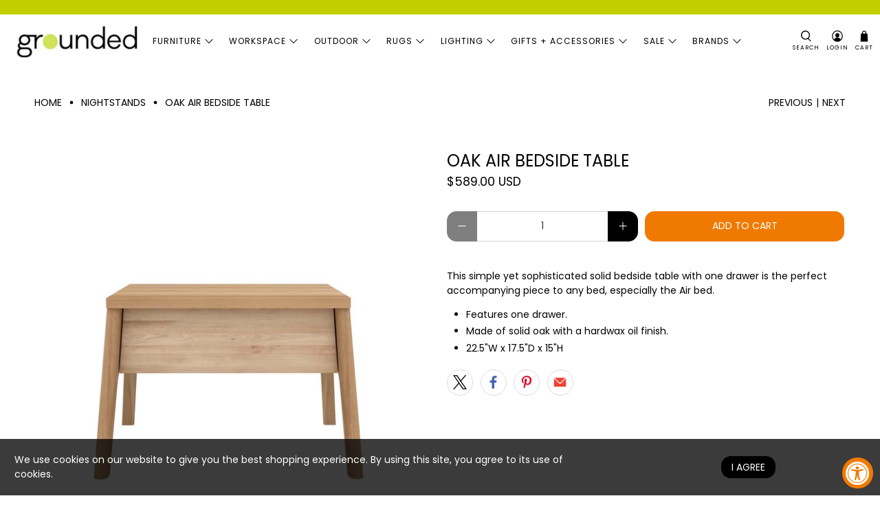

--- FILE ---
content_type: text/json
request_url: https://conf.config-security.com/model
body_size: 86
content:
{"title":"recommendation AI model (keras)","structure":"release_id=0x37:38:69:5d:49:2c:2f:60:31:5e:6b:5e:5c:67:72:27:66:6a:5b:41:36:4a:7d:29:3b:69:25:4a:70;keras;na6iasyhvpi2csnz03lvcwy0dwdh5pn6y8ybio2rtk36do35pw5udq6cama3dncr83ixwfzt","weights":"../weights/3738695d.h5","biases":"../biases/3738695d.h5"}

--- FILE ---
content_type: text/javascript; charset=utf-8
request_url: https://www.shopgrounded.com/products/oak-air-bedside-table.js
body_size: 484
content:
{"id":5707817517205,"title":"Oak Air Bedside Table","handle":"oak-air-bedside-table","description":"\u003cp\u003eThis simple yet sophisticated solid bedside table with one drawer is the perfect accompanying piece to any bed, especially the Air bed.\u003c\/p\u003e\n\u003cul\u003e\n\u003cli\u003eFeatures one drawer.\u003c\/li\u003e\n\u003cli\u003eMade of solid oak with a hardwax oil finish.\u003c\/li\u003e\n\u003cli\u003e22.5\"W x 17.5\"D x 15\"H\u003c\/li\u003e\n\u003c\/ul\u003e","published_at":"2020-09-08T20:35:59-07:00","created_at":"2020-09-08T20:35:57-07:00","vendor":"Ethnicraft","type":"Nightstand","tags":[],"price":58900,"price_min":58900,"price_max":58900,"available":true,"price_varies":false,"compare_at_price":null,"compare_at_price_min":0,"compare_at_price_max":0,"compare_at_price_varies":false,"variants":[{"id":36204968247445,"title":"Default Title","option1":"Default Title","option2":null,"option3":null,"sku":"ETH-51210","requires_shipping":true,"taxable":true,"featured_image":null,"available":true,"name":"Oak Air Bedside Table","public_title":null,"options":["Default Title"],"price":58900,"weight":0,"compare_at_price":null,"inventory_management":null,"barcode":"","requires_selling_plan":false,"selling_plan_allocations":[]}],"images":["\/\/cdn.shopify.com\/s\/files\/1\/0352\/0236\/7628\/products\/51210OakAirbedsidetable-1drawer_f.jpg?v=1599622558","\/\/cdn.shopify.com\/s\/files\/1\/0352\/0236\/7628\/products\/51210OakAirbedsidetable-1drawer_p.jpg?v=1599622558","\/\/cdn.shopify.com\/s\/files\/1\/0352\/0236\/7628\/products\/51212OakAirbed_51210OakAirbedsidetable_textiles.jpg?v=1599622559"],"featured_image":"\/\/cdn.shopify.com\/s\/files\/1\/0352\/0236\/7628\/products\/51210OakAirbedsidetable-1drawer_f.jpg?v=1599622558","options":[{"name":"Title","position":1,"values":["Default Title"]}],"url":"\/products\/oak-air-bedside-table","media":[{"alt":null,"id":11192821252245,"position":1,"preview_image":{"aspect_ratio":1.0,"height":1000,"width":1000,"src":"https:\/\/cdn.shopify.com\/s\/files\/1\/0352\/0236\/7628\/products\/51210OakAirbedsidetable-1drawer_f.jpg?v=1599622558"},"aspect_ratio":1.0,"height":1000,"media_type":"image","src":"https:\/\/cdn.shopify.com\/s\/files\/1\/0352\/0236\/7628\/products\/51210OakAirbedsidetable-1drawer_f.jpg?v=1599622558","width":1000},{"alt":null,"id":11192821285013,"position":2,"preview_image":{"aspect_ratio":1.0,"height":1000,"width":1000,"src":"https:\/\/cdn.shopify.com\/s\/files\/1\/0352\/0236\/7628\/products\/51210OakAirbedsidetable-1drawer_p.jpg?v=1599622558"},"aspect_ratio":1.0,"height":1000,"media_type":"image","src":"https:\/\/cdn.shopify.com\/s\/files\/1\/0352\/0236\/7628\/products\/51210OakAirbedsidetable-1drawer_p.jpg?v=1599622558","width":1000},{"alt":null,"id":11192821317781,"position":3,"preview_image":{"aspect_ratio":1.0,"height":1000,"width":1000,"src":"https:\/\/cdn.shopify.com\/s\/files\/1\/0352\/0236\/7628\/products\/51212OakAirbed_51210OakAirbedsidetable_textiles.jpg?v=1599622559"},"aspect_ratio":1.0,"height":1000,"media_type":"image","src":"https:\/\/cdn.shopify.com\/s\/files\/1\/0352\/0236\/7628\/products\/51212OakAirbed_51210OakAirbedsidetable_textiles.jpg?v=1599622559","width":1000}],"requires_selling_plan":false,"selling_plan_groups":[]}